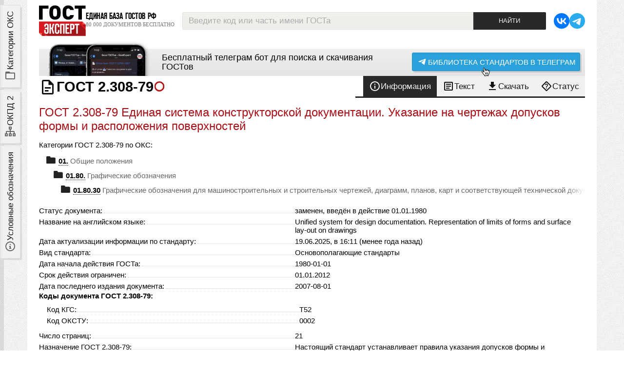

--- FILE ---
content_type: text/html; charset=utf-8
request_url: https://gostexpert.ru/gost/gost-2.308-79
body_size: 11903
content:
<!DOCTYPE html>
<html lang='ru' xmlns="http://www.w3.org/1999/xhtml">
<head>
    <title>ГОСТ 2.308-79 Единая система конструкторской документации. Указание на чертежах допусков формы и расположения поверхностей</title>
    <meta name="keywords" content="ГОСТ 2.308-79,допуски,конструкторская документация,чертежи,ГОСТ,2.308-79"/>
    <meta name="description" content="ГОСТ 2.308-79 Единая система конструкторской документации. Указание на чертежах допусков формы и расположения поверхностей. Доступна 1 версия для скачивания и online текст документа, 21 страницу. Стандарт заменен с 01.01.1980. Информация актуализирована 19.06.2025."/>
    <meta http-equiv="Content-Type" content="text/html; charset=UTF-8" />
    <meta name="viewport" content="width=device-width, initial-scale=1, maximum-scale=1" />
    <meta name="referrer" content="origin" />
    <link rel="icon" type="image/svg+xml" href="/favicon.svg?v0.6" />
    <link rel="icon" type="image/x-icon" href="/favicon.ico" />
    <link href="/data/css/tags.css?v62856" type="text/css" rel="stylesheet" media="screen" />
    <link href="/data/css/vars.css?v98603" type="text/css" rel="stylesheet" media="screen" />
    <link href="/data/css/main.css?v41038" type="text/css" rel="stylesheet" media="screen" />

    <link rel="Stylesheet" type="text/css" media="screen" href="/data/css/adaptive.css?30752" />

    <link href="/data/css/admin.css?v3.79" type="text/css" rel="stylesheet" media="screen" />
    <link href="/data/css/gost/gost.css?v3.79" type="text/css" rel="stylesheet" media="screen" />
    <link href="/data/css/user.css" type="text/css" rel="stylesheet" media="screen" />

    <script type="text/javascript" src="/data/js/jquery-1.8.3.min.js"></script>
    <script type="text/javascript" src="/data/js/jquery.cookie.js"></script>
    <script type="text/javascript" src="/data/js/core.js?v.4.01"></script>
    <script type="text/javascript" src="/data/js/search.js?v3.79"></script>
    <script type="text/javascript">
        var PATH = "/";
        var PATH_CONTENT = "/data/";
        var HTTP_PATH = "gost/gost-2.308-79";
        var HTTP_ORIGINAL = "gost/gost-2.308-79";
        var PATH_STYLES = "/data/css/";
        var PATH_IMAGES = "/data/img/";
        var PATH_JS = "/data/js/";
    </script>
</head>
<body>


<div class="wrapper">
    <div class="page">
        
        <header>
    <div class="logoLine">
        <div class="logo">
            <div class="in">
                <a href="/">
                    <img src="/data/img/gostexpert-logo.svg?v0.42" alt="GostExpert.ru — бесплатная база нормативных документов" />
                </a>
                <div class="slogan">
                    <strong>Единая база ГОСТов РФ</strong>
                    <em>80 000 документов бесплатно</em>
                </div>
            </div>
        </div>
        <div class="searchBox">
            <form name="search" action="/search">
    <div class="searchDst">
        <input id="search_text" type="text" autocomplete="off" class="text muted" name="text" value="Введите код или часть имени ГОСТа" />
        <div id="search_hint" class="hint striped">
            <div class="row">
                <div class="span6 loader_col"></div>
                <div class="span6 close_col">
                    <div class="close">закрыть</div>
                </div>
            </div>
        </div>
        <input type="submit" class="submit" value="Найти" />
    </div>
    <div class="log" id="log"></div>

    <input type="hidden" value="1" name="gost" />
</form>
        </div>
        <div class="links">
            <ul class="social medium">
                <li>
                    <a rel="nofollow" href="https://vk.com/gostexpert" title="наша группа VK">
                        <svg class="i"><use xmlns:xlink="http://www.w3.org/1999/xlink" xlink:href="/data/img/ui.svg?v0.134#i-vk"></use></svg>
                    </a>
                </li>
                <li>
                    <a rel="nofollow" href="https://t.me/gostexpertbot" title="бот с поиском ГОСТов в Телеграм">
                        <svg class="i"><use xmlns:xlink="http://www.w3.org/1999/xlink" xlink:href="/data/img/ui.svg?v0.134#i-telegram"></use></svg>
                    </a>
                </li>
            </ul>
        </div>
    </div>
</header>
        <div class="content">
            <aside id="leftSidebar">
                <div class="toggles">
                    <label class="tab oks" for="oksTab">
                        <svg class="i"><use xmlns:xlink="http://www.w3.org/1999/xlink" xlink:href="/data/img/ui.svg?v0.22#i-folder-outline"></use></svg>
                        <span>Категории ОКС</span>
                    </label>
                    <label class="tab okpd2" for="okpd2Tab">
                        <svg class="i"><use xmlns:xlink="http://www.w3.org/1999/xlink" xlink:href="/data/img/ui.svg?v0.23#i-sitemap-outline"></use></svg>
                        <span>ОКПД 2</span>
                    </label>
                    <label class="tab legend" for="legendTab">
                        <svg class="i"><use xmlns:xlink="http://www.w3.org/1999/xlink" xlink:href="/data/img/ui.svg?v0.24#i-info-slab-circle-outline"></use></svg>
                        <span>Условные обозначения</span>
                    </label>
                </div>
                <script type="module">
                    document.addEventListener('DOMContentLoaded', () => {

                        const sidebar = document.getElementById('leftSidebar');

                        const asideTabs = {
                            oks: document.querySelector('aside .toggles .tab.oks'),
                            okpd2: document.querySelector('aside .toggles .tab.okpd2'),
                            legend: document.querySelector('aside .toggles .tab.legend')
                        };

                        for (let key in asideTabs) {
                            asideTabs[key].addEventListener('click', e => {
                                setActiveSidebarTab(e.currentTarget)
                            });
                        }

                        document.addEventListener('click', (e) => {
                            const target = e.target;
                            e.stopPropagation();
                            if(!sidebar.contains(target)) {
                                resetTabs();
                                toggleSidebar(false);
                            }
                        });

                        // bind expand / collapse event by toggle button
                        const toggle = sidebar.querySelector('.toggle > .btn');
                        toggle.addEventListener('click', e => {
                            let isExpanded = false;
                            sidebar.classList.contains('expanded') && (isExpanded = true);
                            let icon = toggle.querySelector('svg>use');
                            resetTabs();
                            toggleSidebar();
                            if(isExpanded === true) {
                                // closing
                                icon.setAttributeNS('http://www.w3.org/1999/xlink', 'xlink:href', '/data/img/ui.svg?v0.231#i-arrow-left');
                            } else {
                                // opening
                                icon.setAttributeNS('http://www.w3.org/1999/xlink', 'xlink:href', '/data/img/ui.svg?v0.231#i-arrow-right');
                                // set active first tab
                                asideTabs.oks.classList.toggle('active', true);
                                // check content layer
                                document.getElementById('oksTab').checked = true;
                            }
                        })

                        function setActiveSidebarTab(el) {
                            // is sidebar opened?
                            if(!sidebar.classList.contains('expanded')) {
                                toggleSidebar();
                            }
                            if(el.classList.contains('active')) {
                                // close sidebar
                                resetTabs();
                                toggleSidebar();
                            } else {
                                resetTabs();
                                // set active tab
                                el.classList.toggle('active', true);
                            }
                        }

                        function resetTabs() {
                            // reset all active tabs
                            for (let key in asideTabs) {
                                asideTabs[key].classList.toggle('active', false);
                            }
                        }

                        function toggleSidebar(forceMode) {
                            if(forceMode !== undefined) {
                                sidebar.classList.toggle('expanded', forceMode);
                            } else {
                                sidebar.classList.toggle('expanded');
                            }
                        }
                    });
                </script>
                <div class="stack">
                    <div class="scrollable">
                        <input type="radio" name="tab" id="oksTab" />
                        <section class="layer"><ul class="oksCats">
    <li id="oks_3" class="agregator plus">
    	<strong  class="but">IT, электроника и бытовая техника</strong>
        
    	<ol class="childs" id="parent_3">
    </ol>
    </li>
<li id="oks_6" class="agregator plus">
    	<strong  class="but">Добыча и переработка</strong>
        
    	<ol class="childs" id="parent_6">
    </ol>
    </li>
<li id="oks_5" class="agregator plus">
    	<strong  class="but">Производство и строительство</strong>
        
    	<ol class="childs" id="parent_5">
    </ol>
    </li>
<li id="oks_7" class="agregator plus">
    	<strong  class="but">Промышленность</strong>
        
    	<ol class="childs" id="parent_7">
    </ol>
    </li>
<li id="oks_4" class="agregator plus">
    	<strong  class="but">Техника и оборудование</strong>
        
    	<ol class="childs" id="parent_4">
    </ol>
    </li>
<li id="oks_1" class="p_01  plus">
    	<a href="/oks/01" class="but">Общие положения </a>
        <div class="num" title="номер категории ОКС">01.</div>
    	<ol class="childs" id="parent_1">
    </ol>
    </li>
<li id="oks_19" class="p_03  plus">
    	<a href="/oks/03" class="but">Услуги, управление и социология </a>
        <div class="num" title="номер категории ОКС">03.</div>
    	<ol class="childs" id="parent_19">
    </ol>
    </li>
<li id="oks_2" class="p_07  plus">
    	<a href="/oks/07" class="but">Математика, естественные науки</a>
        <div class="num" title="номер категории ОКС">07.</div>
    	<ol class="childs" id="parent_2">
    </ol>
    </li>
<li id="oks_8" class="p_11  plus">
    	<a href="/oks/11" class="but">Здравоохранение</a>
        <div class="num" title="номер категории ОКС">11.</div>
    	<ol class="childs" id="parent_8">
    </ol>
    </li>
<li id="oks_313" class="p_13  plus">
    	<a href="/oks/13" class="but">Охрана окружающей среды</a>
        <div class="num" title="номер категории ОКС">13.</div>
    	<ol class="childs" id="parent_313">
    </ol>
    </li>
<li id="oks_309" class="p_17  plus">
    	<a href="/oks/17" class="but">Метрология и измерения. Физические явления. </a>
        <div class="num" title="номер категории ОКС">17.</div>
    	<ol class="childs" id="parent_309">
    </ol>
    </li>
<li id="oks_315" class="p_19  plus">
    	<a href="/oks/19" class="but">Испытания. </a>
        <div class="num" title="номер категории ОКС">19.</div>
    	<ol class="childs" id="parent_315">
    </ol>
    </li>
<li id="oks_319" class="p_37  plus">
    	<a href="/oks/37" class="but">Технология получения изображений. </a>
        <div class="num" title="номер категории ОКС">37.</div>
    	<ol class="childs" id="parent_319">
    </ol>
    </li>
<li id="oks_323" class="p_39  last plus">
    	<a href="/oks/39" class="but">Точная механика. Ювелирное дело. </a>
        <div class="num" title="номер категории ОКС">39.</div>
    	<ol class="childs" id="parent_323">
    </ol>
    </li>
</ul>
<a class="allCats sysLink" href="/oks/all"><span></span>Категории ОКС в развёрнутом виде</a>
<script type="text/javascript" src="/data/js/oksMenu.js"></script></section>
                        <input type="radio" name="tab" id="okpd2Tab" />
                        <section class="layer"><section class="okpdLink">
    <div class="topic">
        <h3>Классификатор ОКПД 2</h3>
        <em>поиск кода ОКПД 2 онлайн, все категории классификатора</em>
    </div>

    <ul>
        <li>
            <a href="/okpd">Категории классификатора ОКПД 2</a>
        </li>
        <li>
            <a href="/okpd/search">Онлайн поиск кода ОКПД 2</a>
        </li>
    </ul>

</section></section>
                        <input type="radio" name="tab" id="legendTab" />
                        <section class="layer"><section class="helpBox">
    <div class="topic">
        <h3>Условные обозначения</h3>
        <em>Иконки файлов и свойства документа</em>
    </div>
    <dl>
        <dt><svg class="i"><use xmlns:xlink="http://www.w3.org/1999/xlink" xlink:href="/data/img/ui.svg#i-gost"></use></svg></dt>
        <dd>- иконка ГОСТа;</dd>
    </dl>
        <h4>Типы файлов</h4>
    <dl>
        <dt><span class="docType img"></span></dt>
        <dd>- документ представлен набором отсканированных изображений;</dd>
        <dt><span class="docType pdfImg"></span></dt>
        <dd>- документ можно скачать одним PDF файлом, файл состоит из не распознанных отcканированных страниц;</dd>
        <dt><span class="docType pdf"></span></dt>
        <dd>- документ можно скачать одним PDF файлом с распознанным текстом;</dd>
        <dt><span class="docType pdfPlus"></span></dt>
        <dd>- документ можно скачать одним PDF файлом, внутри файла работают ссылки на другие ГОСТ'ы, текст распознан</dd>
    </dl>
        <h4>Статусы ГОСТов</h4>
    <dl>
        <dt><span class="iconStatus current"></span></dt>
        <dd>- документ действует в настоящий момент (статус ГОСТа - <em>Действующий</em>);</dd>
        <dt><span class="iconStatus canceled"></span></dt>
        <dd>- документ отменён (статус ГОСТа - <em>Отменён</em>);</dd>
        <dt><span class="iconStatus replaced"></span></dt>
        <dd>- документ заменён (статус ГОСТа - <em>Заменён</em>);</dd>
        <dt><span class="iconStatus noInRf"></span></dt>
        <dd>- ГОСТ не действует на территории РФ;</dd>
    </dl>
</section>
</section>
                    </div>
                    <div class="toggle">
                        <div class="btn ghost">
                            <svg class="i"><use xmlns:xlink="http://www.w3.org/1999/xlink" xlink:href="/data/img/ui.svg?v0.231#i-arrow-left"></use></svg>
                            <span>Закрыть</span>
                        </div>
                    </div>
                </div>
            </aside>
            <main>
                <div class="tgbot thin">
    <div class="botScreen">
        <a href="https://t.me/gostexpertbot" target="_blank">
            <img src="/data/img/bot/phones-cropped.png" alt="скачивайте ГОСТы в телеграм" />
        </a>
    </div>
    <div class="passage"><a href="https://t.me/gostexpertbot" target="_blank">Бесплатный телеграм бот для поиска и скачивания ГОСТов</a></div>
    <div class="right">
        <a href="https://t.me/gostexpertbot" target="_blank" class="btn m telegram">
            <svg class="i"><use xmlns:xlink="http://www.w3.org/1999/xlink" xlink:href="/data/img/ui.svg?v330#i-telegram-airplane"></use></svg>
            <span>Библиотека стандартов в телеграм</span>
            <div class="coursor"></div>
        </a>
    </div>
</div>

<script type="text/javascript" src="/data/js/tabs.js?v.4.01"></script>
<section class="gost">
    <div class="first">
        <h1>
            <svg class="i l"><use xmlns:xlink="http://www.w3.org/1999/xlink" xlink:href="/data/img/ui.svg#i-gost"></use></svg>
            <span class="gostCode">ГОСТ 2.308-79</span>
            <span class="iconStatus replaced"></span>
        </h1>
        <nav class="menu">
            <ul>
                <li>
                    <a class="info active" id="info" name="tab_info" href="/gost/gost-2.308-79#info">
                        <svg class="i"><use xmlns:xlink="http://www.w3.org/1999/xlink" xlink:href="/data/img/ui.svg?v.54.3#i-info-outline"></use></svg>
                        <span>Информация</span>
                    </a>
                </li>
                <li>
                    <a class="text" id="text" name="tab_text" href="/gost/gost-2.308-79#text">
                        <svg class="i"><use xmlns:xlink="http://www.w3.org/1999/xlink" xlink:href="/data/img/ui.svg?v.54.2#i-text"></use></svg>
                        <span>Текст <span class="hideOnMobile">ГОСТа</span></span>
                    </a>
                </li>
                <li>
                    <a name="tab_download" href="/gost/gost-2.308-79/download">
                        <svg class="i"><use xmlns:xlink="http://www.w3.org/1999/xlink" xlink:href="/data/img/ui.svg?v.54.1#i-download"></use></svg>
                        <span>Скачать <span class="hideOnMobile">ГОСТ</span></span>
                    </a>
                </li>
                <li>
                    <a href="/gost/gost-2.308-79/status">
                        <svg class="i"><use xmlns:xlink="http://www.w3.org/1999/xlink" xlink:href="/data/img/ui.svg?v.54.4#i-help-rhombus-outline"></use></svg>
                        <span>Статус <span class="hideOnMobile">2026</span></span>
                    </a>
                </li>
            </ul>
        </nav>
    </div>


    <div class="layers dst">

        <section class="tab info download active">
            <h2>ГОСТ 2.308-79 Единая система конструкторской документации. Указание на чертежах допусков формы и расположения поверхностей</h2>
            

            Категории ГОСТ 2.308-79 по ОКС:

            <ul class="oks">
                <li><a href="/oks/01" class="code"><strong>01.</strong> Общие положения </a></li>
                <li class="ml15px">
                    <a href="/oks/01/80"><strong class="code">01.80.</strong> Графические обозначения</a>
                </li>
                <li class="ml30px">
                    <a href="/oks/01/80/30"><strong class="code">01.80.30</strong> Графические обозначения для машиностроительных и строительных чертежей, диаграмм, планов, карт и соответствующей технической документации на продукцию *стандарты, включенные в эту подгруппу, следует также включать в другие группы и/или подгруппы в соответ</a>
                </li>
            </ul>

            <div class="params">
                <dl class="param">
                    <dt><em>Статус документа:</em><span class="dotted"></span></dt>
                    <dd><span class="">заменен</span>, введён в действие 01.01.1980</dd>
                </dl>
                <dl class="param">
                    <dt><em>Название на английском языке:</em><span class="dotted"></span></dt>
                    <dd>Unified system for design documentation. Representation of limits of forms and surface lay-out on drawings</dd>
                </dl>
                <dl class="param">
                    <dt><em>Дата актуализации информации по стандарту:</em><span class="dotted"></span></dt>
                    <dd>19.06.2025, в 16:11 (менее года назад)</dd>
                </dl>
                <dl class="param">
                    <dt><em>Вид стандарта:</em><span class="dotted"></span></dt>
                    <dd>Основополагающие стандарты</dd>
                </dl>
                <dl class="param">
                    <dt><em>Дата начала действия ГОСТа:</em><span class="dotted"></span></dt>
                    <dd>1980-01-01</dd>
                </dl>
                <dl class="param">
                    <dt><em>Срок действия ограничен:</em><span class="dotted"></span></dt>
                    <dd>01.01.2012</dd>
                </dl>
                    <dl class="param">
                    <dt><em>Дата последнего издания документа:</em><span class="dotted"></span></dt>
                    <dd>2007-08-01</dd>
                </dl>
                <div class="codes">
                    <strong>Коды документа ГОСТ 2.308-79:</strong>
                    <div class="gostCodes">
                        
                        <dl class="param">
                            <dt><em>Код <span title="Классификатор государственных стандартов">КГС</span>:</em><span class="dotted"></span></dt>
                            <dd>Т52</dd>
                        </dl>
                        <dl class="param">
                            <dt><em>Код <span title="Общесоюзный классификатор. Стандарты и технические условия">ОКСТУ</span>:</em><span class="dotted"></span></dt>
                            <dd>0002</dd>
                        </dl>
                    </div>
                </div>
                <dl class="param">
                    <dt><em>Число страниц:</em><span class="dotted"></span></dt>
                    <dd>21</dd>
                </dl>
                <dl class="param">
                    <dt><em>Назначение ГОСТ 2.308-79:</em><span class="dotted"></span></dt>
                    <dd>Настоящий стандарт устанавливает правила указания допусков формы и расположения поверхностей на чертежах изделий всех отраслей промышленности</dd>
                </dl>
                <dl class="param">
                    <dt><em>ГРНТИ индекс(ы):</em><span class="dotted"></span></dt>
                    <dd>811407</dd>
                </dl>
                    
                    
                    <dl class="param">
                    <dt><em>Этот ГОСТ входит в сборник:</em><span class="dotted"></span></dt>
                    <dd>Единая система конструкторской документации</dd>
                </dl>
                <dl class="param">
                    <dt><em>Ключевые слова документа:</em><span class="dotted"></span></dt>
                    <dd><em>допуски</em>, <em>конструкторская документация</em>, <em>чертежи</em></dd>
                </dl>
            </div>

            <table class="table table-condensed params">
                
            </table>

            <div class="links">
                <strong>Нормативные ссылки, связанные с ГОСТ 2.308-79:</strong>
                <div class="textLinks">
                    
                        
                    <dl class="row param">
                        <dt><em>Стандарт ссылается на ГОСТы:</em><span class="dotted"></span></dt>
                        <dd><a class="gostItem" title="ГОСТ 24642-81 Основные нормы взаимозаменяемости. Допуски формы и расположения поверхностей. Основные термины и определения" href="/gost/gost-24642-81"><span class="docIcon"></span>ГОСТ 24642-81</a>, <a class="gostItem" title="ГОСТ 24643-81 Основные нормы взаимозаменяемости. Допуски формы и расположения поверхностей. Числовые значения" href="/gost/gost-24643-81"><span class="docIcon"></span>ГОСТ 24643-81</a>, <a class="gostItem" title="ГОСТ 30893.2-2002 Основные нормы взаимозаменяемости. Общие допуски. Допуски формы и расположения поверхностей, не указанные индивидуально" href="/gost/gost-30893.2-2002"><span class="docIcon"></span>ГОСТ 30893.2-2002</a></dd>
                    </dl>
                    <dl class="row param">
                        <dt><em>На стандарт ссылаются:</em><span class="dotted"></span></dt>
                        <dd><a class="gostItem" title="ГОСТ Р 53617-2009 Щетки электрических машин. Конструкция. Типы и размеры" href="/gost/gost-53617-2009"><span class="docIcon"></span>ГОСТ Р 53617-2009</a>, <a class="gostItem" title="ГОСТ Р 53464-2009 Отливки из металлов и сплавов. Допуски размеров, массы и припуски на механическую обработку" href="/gost/gost-53464-2009"><span class="docIcon"></span>ГОСТ Р 53464-2009</a>, <a class="gostItem" title="ГОСТ Р 53442-2009 Основные нормы взаимозаменяемости. Характеристики изделий геометрические. Допуски формы, ориентации, месторасположения и биения" href="/gost/gost-53442-2009"><span class="docIcon"></span>ГОСТ Р 53442-2009</a>, <a class="gostItem" title="ГОСТ Р 53089-2008 Основные нормы взаимозаменяемости. Характеристики изделий геометрические. Установление позиционных допусков" href="/gost/gost-53089-2008"><span class="docIcon"></span>ГОСТ Р 53089-2008</a>, <a class="gostItem" title="ГОСТ Р 21.1101-2009 Система проектной документации для строительства. Основные требования к проектной и рабочей документации" href="/gost/gost-21.1101-2009"><span class="docIcon"></span>ГОСТ Р 21.1101-2009</a>, <a class="gostItem" title="ГОСТ Р 50056-92 Основные нормы взаимозаменяемости. Зависимые допуски формы, расположения и координирующих размеров. Основные положения по применению" href="/gost/gost-50056-92"><span class="docIcon"></span>ГОСТ Р 50056-92</a>, <a class="gostItem" title="ГОСТ Р 51872-2002 Документация исполнительная геодезическая. Правила выполнения" href="/gost/gost-51872-2002"><span class="docIcon"></span>ГОСТ Р 51872-2002</a>, <a class="gostItem" title="ГОСТ 30893.2-2002 Основные нормы взаимозаменяемости. Общие допуски. Допуски формы и расположения поверхностей, не указанные индивидуально" href="/gost/gost-30893.2-2002"><span class="docIcon"></span>ГОСТ 30893.2-2002</a>, <a class="gostItem" title="ГОСТ 22780-93 Оси для вагонов железных дорог колеи 1520 (1524) мм. Типы, параметры и размеры" href="/gost/gost-22780-93"><span class="docIcon"></span>ГОСТ 22780-93</a>, <a class="gostItem" title="ГОСТ 6449.4-82 Изделия из древесины и древесных материалов. Допуски расположения осей отверстий для крепежных деталей" href="/gost/gost-6449.4-82"><span class="docIcon"></span>ГОСТ 6449.4-82</a>, <a class="gostItem" title="ГОСТ 6449.3-82 Изделия из древесины и древесных материалов. Допуски формы и расположения поверхностей" href="/gost/gost-6449.3-82"><span class="docIcon"></span>ГОСТ 6449.3-82</a>, <a class="gostItem" title="ГОСТ 30987-2003 Основные нормы взаимозаменяемости. Назначение размеров и допусков для нежестких деталей" href="/gost/gost-30987-2003"><span class="docIcon"></span>ГОСТ 30987-2003</a>, <a class="gostItem" title="ГОСТ 7505-89 Поковки стальные штампованные. Допуски, припуски и кузнечные напуски" href="/gost/gost-7505-89"><span class="docIcon"></span>ГОСТ 7505-89</a>, <a class="gostItem" title="ГОСТ 26645-85 Отливки из металлов и сплавов. Допуски размеров, массы и припуски на механическую обработку" href="/gost/gost-26645-85"><span class="docIcon"></span>ГОСТ 26645-85</a>, <a class="gostItem" title="ГОСТ 26063-84 Роботы промышленные. Устройства захватные. Типы, номенклатура основных параметров, присоединительные размеры" href="/gost/gost-26063-84"><span class="docIcon"></span>ГОСТ 26063-84</a>, <a class="gostItem" title="ГОСТ 8693-80 Трубы металлические. Метод испытания на бортование" href="/gost/gost-8693-80"><span class="docIcon"></span>ГОСТ 8693-80</a>, <a class="gostItem" title="ГОСТ 30481-97 Гидроприводы объемные. Гидрораспределители дросселирующие с серворегулированием четырех- и пятилинейные. Присоединительные размеры стыковых плоскостей монтажных плит" href="/gost/gost-30481-97"><span class="docIcon"></span>ГОСТ 30481-97</a>, <a class="gostItem" title="ГОСТ 31254-2004 Основные нормы взаимозаменяемости. Геометрические элементы. Общие термины и определения" href="/gost/gost-31254-2004"><span class="docIcon"></span>ГОСТ 31254-2004</a>, <a class="gostItem" title="ГОСТ 28187-89 Основные нормы взаимозаменяемости. Отклонения формы и расположения поверхностей. Общие требования к методам измерений" href="/gost/gost-28187-89"><span class="docIcon"></span>ГОСТ 28187-89</a>, <a class="gostItem" title="ГОСТ 24643-81 Основные нормы взаимозаменяемости. Допуски формы и расположения поверхностей. Числовые значения" href="/gost/gost-24643-81"><span class="docIcon"></span>ГОСТ 24643-81</a>, <a class="gostItem" title="ГОСТ 21.113-88 Система проектной документации для строительства. Обозначения характеристик точности" href="/gost/gost-21.113-88"><span class="docIcon"></span>ГОСТ 21.113-88</a>, <a class="gostItem" title="ГОСТ 21.101-97 Система проектной документации для строительства. Основные требования к проектной и рабочей документации" href="/gost/gost-21.101-97"><span class="docIcon"></span>ГОСТ 21.101-97</a>, <a class="gostItem" title="ГОСТ 2.320-82 Единая система конструкторской документации. Правила нанесения размеров, допусков и посадок конусов" href="/gost/gost-2.320-82"><span class="docIcon"></span>ГОСТ 2.320-82</a>, <a class="gostItem" title="ГОСТ 2.307-68 Единая система конструкторской документации. Нанесение размеров и предельных отклонений" href="/gost/gost-2.307-68"><span class="docIcon"></span>ГОСТ 2.307-68</a></dd>
                    </dl>
                </div>
            </div>
                

            <a name="download"></a>

            <section class="downloads">
            <h2>Скачать ГОСТ 2.308-79 вы можете в следующих версиях:</h2>
            
            <div class="table">
                <div class="header version">
                    <div class="type">Тип файла:</div>
                    <div class="dateAdd">Дата добавления:</div>
                    <div class="count">Загрузок:</div>
                    <div class="size">Размер:</div>
                    <div class="link">Ссылка на скачивание:</div>
                </div>
                <div class="version item">
                    <div class="type">
                        <a name="doc3641"></a>
                        <div class="legend">Тип файла:</div>
                        <div class="fileName">
                            <div class="icon">
                                
                                
                                <span class="docType pdfImg"></span>
                                
                            </div>
                            <span>
                                
                                PDF с изображениями
                                
                            </span>
                        </div>
                    </div>
                    <div class="dateAdd">
                        <div class="legend">Добавлен:</div>
                        12/12/2011 01:57
                    </div>
                    <div class="count">
                        <div class="legend">Скачиваний:</div>
                        <strong title="число скачиваний ГОСТ 2.308-79">3093</strong>
                    </div>
                    <div class="size">
                        <div class="legend">Размер файла:</div>
                        
                        <span class="filesize">0.67 Мб</span>
                    </div>
                    <div class="link">
                        <div class="legend">Ссылка для скачивания:</div>
                        <div class="row">
                            
                            <a class="btn lgreen" href="/gost/gost-2.308-79/download#doc3641" title="скачать файл ГОСТ 2.308-79 бесплатно">
                                <svg class="i l"><use xmlns:xlink="http://www.w3.org/1999/xlink" xlink:href="/data/img/ui.svg?v5.1#i-file-pdf"></use></svg>
                                <span>Скачать ГОСТ 2.308-79</span>
                            </a>
                            
                        </div>
                    </div>
                </div>
            </div>

        </section>

        <a name="mods"></a>
        <h2>Поправки и изменения к ГОСТ 2.308-79:</h2>
        <ul class="mods striped">
            <li class="row header">
                <div class="span5 name">Наименование, вид:</div>
                <div class="span4 date">
                    <div class="row">
                        <div class="span12">Дата</div>
                    </div>
                    <div class="row">
                        <div class="span6 date">регистрации:</div>
                        <div class="span6 date">начала действия:</div>
                    </div>
                </div>
                <div class="span3 link">Ссылка:</div>
            </li>
            <li class="row">
                <div class="span5 name">
                    <strong>Изменение №1 к ГОСТ 2.308-79</strong>
                    <p>Тип изменения: <em>Текстовое изменение</em><br />
                        Номер изменения: <em>1</em><br />
                        Регистрационный номер: <em>2951</em><br />
                        
                        
                        
                    </p>
                </div>
                <div class="span2 date">1984-08-22</div>
                <div class="span2 date">1985-01-01</div>
                <div class="span3 link">
                    
                </div>
            </li>
        </ul>
        </section>

        <section class="tab text">
            
            

            <nav class="pagination">
                <ol>
                    <li><a href="#p1">1</a></li>
<li><a href="#p2">2</a></li>
<li><a href="#p3">3</a></li>
<li><a href="#p4">4</a></li>
<li><a href="#p5">5</a></li>
<li><a href="#p6">6</a></li>
<li><a href="#p7">7</a></li>
<li><a href="#p8">8</a></li>
<li><a href="#p9">9</a></li>
<li><a href="#p10">10</a></li>
<li><a href="#p11">11</a></li>
<li><a href="#p12">12</a></li>
<li><a href="#p13">13</a></li>
<li><a href="#p14">14</a></li>
<li><a href="#p15">15</a></li>
<li><a href="#p16">16</a></li>
<li><a href="#p17">17</a></li>
<li><a href="#p18">18</a></li>
<li><a href="#p19">19</a></li>
<li><a href="#p20">20</a></li>
<li><a href="#p21">21</a></li>
                </ol>
            </nav>
            <div class="pageNav hide">
                <a href="#text"><svg class="i l"><use xmlns:xlink="http://www.w3.org/1999/xlink" xlink:href="/data/img/ui.svg#i-arrow-u-up-left"></use></svg> Вернуться к началу</a>
            </div>

            <ul class="pagesOfGost">
                <li class="page" id="p1">
                    <img src="/data/files/2.308-79/9dcf831457f4803b75c941894bc467c4/1.png" alt="ГОСТ 2.308-79, страница 1" />
                    <em>страница 1</em>
                </li><li class="page" id="p2">
                    <img src="/data/files/2.308-79/9dcf831457f4803b75c941894bc467c4/2.png" alt="ГОСТ 2.308-79, страница 2" />
                    <em>страница 2</em>
                </li><li class="page" id="p3">
                    <img src="/data/files/2.308-79/9dcf831457f4803b75c941894bc467c4/3.png" alt="ГОСТ 2.308-79, страница 3" />
                    <em>страница 3</em>
                </li><li class="page" id="p4">
                    <img src="/data/files/2.308-79/9dcf831457f4803b75c941894bc467c4/4.png" alt="ГОСТ 2.308-79, страница 4" />
                    <em>страница 4</em>
                </li><li class="page" id="p5">
                    <img src="/data/files/2.308-79/9dcf831457f4803b75c941894bc467c4/5.png" alt="ГОСТ 2.308-79, страница 5" />
                    <em>страница 5</em>
                </li><li class="page" id="p6">
                    <img src="/data/files/2.308-79/9dcf831457f4803b75c941894bc467c4/6.png" alt="ГОСТ 2.308-79, страница 6" />
                    <em>страница 6</em>
                </li><li class="page" id="p7">
                    <img src="/data/files/2.308-79/9dcf831457f4803b75c941894bc467c4/7.png" alt="ГОСТ 2.308-79, страница 7" />
                    <em>страница 7</em>
                </li><li class="page" id="p8">
                    <img src="/data/files/2.308-79/9dcf831457f4803b75c941894bc467c4/8.png" alt="ГОСТ 2.308-79, страница 8" />
                    <em>страница 8</em>
                </li><li class="page" id="p9">
                    <img src="/data/files/2.308-79/9dcf831457f4803b75c941894bc467c4/9.png" alt="ГОСТ 2.308-79, страница 9" />
                    <em>страница 9</em>
                </li><li class="page" id="p10">
                    <img src="/data/files/2.308-79/9dcf831457f4803b75c941894bc467c4/10.png" alt="ГОСТ 2.308-79, страница 10" />
                    <em>страница 10</em>
                </li><li class="page" id="p11">
                    <img src="/data/files/2.308-79/9dcf831457f4803b75c941894bc467c4/11.png" alt="ГОСТ 2.308-79, страница 11" />
                    <em>страница 11</em>
                </li><li class="page" id="p12">
                    <img src="/data/files/2.308-79/9dcf831457f4803b75c941894bc467c4/12.png" alt="ГОСТ 2.308-79, страница 12" />
                    <em>страница 12</em>
                </li><li class="page" id="p13">
                    <img src="/data/files/2.308-79/9dcf831457f4803b75c941894bc467c4/13.png" alt="ГОСТ 2.308-79, страница 13" />
                    <em>страница 13</em>
                </li><li class="page" id="p14">
                    <img src="/data/files/2.308-79/9dcf831457f4803b75c941894bc467c4/14.png" alt="ГОСТ 2.308-79, страница 14" />
                    <em>страница 14</em>
                </li><li class="page" id="p15">
                    <img src="/data/files/2.308-79/9dcf831457f4803b75c941894bc467c4/15.png" alt="ГОСТ 2.308-79, страница 15" />
                    <em>страница 15</em>
                </li><li class="page" id="p16">
                    <img src="/data/files/2.308-79/9dcf831457f4803b75c941894bc467c4/16.png" alt="ГОСТ 2.308-79, страница 16" />
                    <em>страница 16</em>
                </li><li class="page" id="p17">
                    <img src="/data/files/2.308-79/9dcf831457f4803b75c941894bc467c4/17.png" alt="ГОСТ 2.308-79, страница 17" />
                    <em>страница 17</em>
                </li><li class="page" id="p18">
                    <img src="/data/files/2.308-79/9dcf831457f4803b75c941894bc467c4/18.png" alt="ГОСТ 2.308-79, страница 18" />
                    <em>страница 18</em>
                </li><li class="page" id="p19">
                    <img src="/data/files/2.308-79/9dcf831457f4803b75c941894bc467c4/19.png" alt="ГОСТ 2.308-79, страница 19" />
                    <em>страница 19</em>
                </li><li class="page" id="p20">
                    <img src="/data/files/2.308-79/9dcf831457f4803b75c941894bc467c4/20.png" alt="ГОСТ 2.308-79, страница 20" />
                    <em>страница 20</em>
                </li><li class="page" id="p21">
                    <img src="/data/files/2.308-79/9dcf831457f4803b75c941894bc467c4/21.png" alt="ГОСТ 2.308-79, страница 21" />
                    <em>страница 21</em>
                </li>
            </ul>
        </section>

    </div>

</section>

            </main>
        </div>
        <footer>
	<div class="fgrid">

        <div class="about fbox">
            <strong class="ftopic adver">О портале</strong>
            <ul>
                <li><a href="/contacts">Контакты</a></li>
                <li><a href="/gost-expert-celi">Цели проекта</a></li>
                <li><a href="/monetizaciya">Монетизация</a></li>
            </ul>
        </div>
        <div class="nav fbox">
            <strong class="ftopic nav">Навигация</strong>
            <ul>
                <li><a href="/oks/all">Категории ОКС</a></li>
                <li><a href="/okpd/">Категории ОКПД 2</a></li>
                <li><a href="/news/">Архив новостей</a></li>
                <!--<li><a href="/reglament/">Технические регламенты</a></li>-->
            </ul>
        </div>
        <div class="gost fbox">
            <strong class="ftopic doc">Скачать ГОСТ</strong>
            <ul>
                <li><a href="/#rating">Популярные ГОСТы</a></li>
                <li><a href="/search">Поиск документов</a></li>
            </ul>
        </div>
        <div class="contacts fbox">
            <strong class="ftopic contact">Контакты</strong>
            <ul>
                <li><a href="/contacts">Контактные данные</a></li>
                <li class="last"><a href="/about/button">Наша «кнопка»</a></li>
                <li class="last"><a href="/about/feedback">Обратная связь</a></li>
            </ul>
        </div>

        <div class="copyright">
            <p><strong>GostExpert.ru</strong> - Единая база ГОСТов РФ, более <span class="nowrap">80 000</span> документов для бесплатного скачивания.<br />Поиск по классификаторам <span title="Общероссийский классификатор продукции по видам экономической деятельности">ОКПД 2</span> и <span title="Общероссийский классификатор стандартов">ОКС</span>. Сертификация продукции ЕАЭС.</p>
            <p>2009 - 2026 &copy;</p>
        </div>

        <div class="links">
            <div class="header">Мы в социальных сетях:</div>
            <ul class="social medium">
                <li>
                    <a rel="nofollow" href="https://vk.com/gostexpert" title="наша группа VK">
                        <svg class="i"><use xmlns:xlink="http://www.w3.org/1999/xlink" xlink:href="/data/img/ui.svg?v0.134#i-vk"></use></svg>
                    </a>
                </li>
                <li>
                    <a rel="nofollow" href="https://t.me/gostexpertbot" title="бот с поиском ГОСТов в Телеграм">
                        <svg class="i"><use xmlns:xlink="http://www.w3.org/1999/xlink" xlink:href="/data/img/ui.svg?v0.134#i-telegram"></use></svg>
                    </a>
                </li>
            </ul>
        </div>

        <div class="attention">
            <div class="txt">
                Вся информация распространяется бесплатно.<br />
                Все файлы представлены исключительно в ознакомительных целях, после ознакомления файлы необходимо удалить с жёсткого диска.
                Представленные на сайте документы не являются официальными и могут быть не актуальными на момент скачивания.
            </div>
        </div>

        <div class="counters">
            <div>
<a href="https://yandex.ru/cy?base=0&amp;host=gostexpert.ru"><img src="https://www.yandex.ru/cycounter?gostexpert.ru" width="88" height="31" alt="Яндекс цитирования" /></a>


<!-- Yandex.Metrika counter -->
<script type="text/javascript" >
    (function(m,e,t,r,i,k,a){m[i]=m[i]||function(){(m[i].a=m[i].a||[]).push(arguments)};
        m[i].l=1*new Date();
        for (var j = 0; j < document.scripts.length; j++) {if (document.scripts[j].src === r) { return; } }
        k=e.createElement(t),a=e.getElementsByTagName(t)[0],k.async=1,k.src=r,a.parentNode.insertBefore(k,a)})
    (window, document, "script", "https://mc.yandex.ru/metrika/tag.js", "ym");

    ym(103182990, "init", {
        clickmap:true,
        trackLinks:true,
        accurateTrackBounce:true,
        webvisor:true
    });
</script>
<noscript><div><img src="https://mc.yandex.ru/watch/103182990" style="position:absolute; left:-9999px;" alt="" /></div></noscript>
<!-- /Yandex.Metrika counter -->

</div>
        </div>

    </div>

    <div class="corner gray lb"></div>
    <div class="corner gray rt"></div>

</footer>
    </div>
</div>


<div class="backdrop"></div>

</body>
</html>


--- FILE ---
content_type: text/css
request_url: https://gostexpert.ru/data/css/adaptive.css?30752
body_size: 7776
content:
@media only screen and (max-width: 1280px) {
    .hideOnMobile {
        display: none;
    }
}

@media only screen and (max-width: 990px) {

    .document {
        width: 80%;
    }

    .hideOnMobile {
        display: none;
    }

    .table .item > div {
        padding: var(--m);
    }

    .tgbot .info {
        grid-template-columns: 1fr;
        grid-template-rows: auto auto auto;
        gap: var(--m);
        grid-template-areas: "text" "go" "screens";
    }

    .tgbot .info .screens {
        padding-left: 0;
    }

    .tgbot .info .passage a {
        display: flex;
        align-items: center;
        width: 100%;
        text-align: center;
    }

    .tgbot .info .go, .tgbot .info .passage {
        align-items: center;
        padding: 0;
    }

    .tgbot .info .passage {
        padding: var(--xl) var(--xl) 0 var(--xl);
    }


    body .wrapper {
        padding: 0;
        min-width: unset;
    }

    body .wrapper .page {
        width: 100%;
        min-width: 100%;
        max-width: 100%;
    }

    header, .content {
        padding: 0 var(--m);
    }

    .yt1 {
        margin-bottom: var(--l);
        padding: 0 var(--m);
    }

    .content {
        padding-bottom: var(--m);
    }

    .newsPage .content {
        display: grid;
        grid-template-areas: "main" "right";
        grid-template-columns: 1fr;
    }

    .tags {
        margin-top: var(--m);
    }

    .page header {
        height: auto;
    }

    .page header .logoLine {
        display: grid;
        height: auto;
        margin-top: var(--m);
        gap: var(--m);
        grid-template-areas: "logo menu" "search search";
        grid-template-columns: 1fr 60px;
    }

    .page header .logoLine .logo {
        grid-area: logo;
        width: auto;
        min-width: 100px;
    }

    .page header .logoLine .links {
        display: none;
    }

    .page header .logoLine .links .social {
        display: flex;
        gap: var(--m);
        width: 100%;
    }

    .page header .logoLine .searchBox {
        grid-area: search;
        width: 100%;
    }

    .page .content {
        display: grid;
        grid-template-columns: 1fr;
        grid-template-rows: 1fr;
    }


    .page .newsTopic {
        gap: var(--xl);
    }

    .page .newsTopic .header {
        width: 100%;
    }

    .page .newsTopic .addNews {
        width: auto;
        padding: 0;
        justify-content: start;
    }

    .page .newsTopic #suggestNewsBtn span {
        display: none;
    }

    .page .content .firstPageGrid {
        flex-direction: column;
    }

    .page .content .firstPageGrid .left {
        width: 100%;
    }

    .page .content .firstPageGrid .right {
        width: 100%;
    }

    .page .content main .gostexpert:before, .page .content main .gostexpert:after {
        display: none;
    }

    .content aside {
        left: unset;
        right: 0;
        transform: translateX(100%);
        width: var(--aside-mobile-width);

    }

    .content aside .toggles {
        left: 1px;
        top: calc(52px + var(--m));
        z-index: 10;
    }

    .content aside.expanded .toggles {
        transform: rotate(-90deg) translateY(-100%) translateX(-100%);
    }

    .content aside .toggles .tab {
        padding: 0 var(--m);
        border-radius: var(--btn-border-radius) var(--btn-border-radius) 0 0;
    }

    .content aside .toggles .tab.active {
        border-bottom: 1px solid transparent;
        border-top: 1px solid var(--border-color);
    }

    .content aside > .stack {
        display: block;
        position: relative;
        border-left: 1px solid var(--border-color);
    }

    .content aside .toggles .tab {
        border-radius: var(--btn-border-radius);
    }

    .content aside .toggles .tab:before {

    }

    .content aside > .stack .scrollable {
        height: 100vh;
    }

    .content aside > .stack .toggle {
        position: absolute;
        width: 52px;
        height: 52px;
        left: 0;
        top: 0;
        transform: translateX(-100%);
        background: white;
        padding: 0;
        display: flex;
        align-items: center;
        justify-content: center;
        box-shadow: var(--box-shadow);
        border-radius: 2px 0 0 2px;
        border: 1px solid var(--border-color);
        border-right: none;
        border-top: none;
    }

    .content aside > .stack .toggle:active {
        color: var(--border-color);
    }

    .content aside > .stack .toggle .btn span {
        display: none;
    }

    .gost .first, .reglament .first {
        flex-direction: column;
    }

    .gost .first h1, .reglament .first h1 {
        width: 100%;
    }

    .gost .first nav, .reglament .first nav {
        width: 100%;
    }

    .gost .first nav ul li a {
        padding: 0 var(--m);
    }

    .gost .first nav ul li a:before {
        display: none;
    }

    .listGosts .gosts {
        padding: 0;
    }

    .listGosts .gosts article .descr {
        margin: var(--m) 0;
    }

    .listGosts .gosts .document {
        width: 100%;
        margin: 0;
        display: flex;
        gap: var(--m);
        float: none;
    }

    .listGosts .gosts .document .type {
        float: none;
        width: 32px;
    }

    .gost section.downloads {
        margin: var(--l) 0;
    }

    .gost section.downloads .table {
        display: flex;
        gap: var(--l);
        flex-direction: column;
    }

    .gost section.downloads .table .version {
        display: grid;
        grid-template-columns: 1fr 1fr;
        grid-template-areas: "type date" "cnt size" "link link";
        border: 1px solid var(--gray-500);
        border-radius: var(--btn-border-radius);
        gap: 0;
    }

    .gost section.downloads .table .item > div:not(:first-of-type) {
        border: none
    }

    .gost section.downloads .legend {
        display: block;
    }

    .gost section.downloads .version>div {
        width: auto !important;
        min-width: auto;
        display: flex;
        flex-direction: column;
        gap: var(--s);
        align-items: baseline;
    }

    .gost section.downloads .version .icon { grid-area: icon }
    .gost section.downloads .version .dateAdd { grid-area: date }
    .gost section.downloads .version .type { grid-area: type }
    .gost section.downloads .version .count { grid-area: cnt }
    .gost section.downloads .version .size { grid-area: size }
    .gost section.downloads .version .link { grid-area: link }

    .gost section.downloads .header.version {
        display: none;
    }

    .gost h2 {
        margin: var(--l) 0;
        font-size: 1.4em;
    }

    footer {
        display: block;
    }

    footer .fgrid {
        display: grid;
        grid-template-areas: "about nav" "gost contacts" "copy copy" "lnk lnk" "att att" "cnt cnt";
        grid-template-columns: 1fr 1fr;
        grid-template-rows: auto auto auto auto auto auto;
    }

    footer .fbox .ftopic {
        font-size: 1.1em;
        white-space: nowrap;
    }

    footer .fgrid .fbox {
        padding: 0 var(--xl) var(--xxl) var(--xl);
    }

    footer .copyright, footer .links, footer .attention, footer .counters {
        padding: var(--l);
    }

}

@media only screen and (max-width: 440px) {

    .document {
        width: 96%;
    }

    header, .content {
        padding: 0 var(--s);
    }

    .gost .first nav ul {
        gap: var(--s);
    }

    .gost .first nav ul li a {
        padding: 0 var(--xs);
        gap: var(--xs);
        font-size: 1em;
    }

    .gost .first nav ul li a .i {
        width: 20px;
        height: 20px;
    }

    .tgbot.thin {
        flex-direction: column;
    }

    .tgbot.thin .right {
        flex-direction: column;
        justify-content: start;
    }
}

--- FILE ---
content_type: image/svg+xml
request_url: https://gostexpert.ru/data/img/ui.svg?v.54.2
body_size: 9556
content:
<svg xmlns="http://www.w3.org/2000/svg">

	<symbol id="i-gost" viewBox="0 0 24 24">
		<title>GOST icon</title>
		<path fill="currentColor" d="M6,2A2,2 0 0,0 4,4V20A2,2 0 0,0 6,22H18A2,2 0 0,0 20,20V8L14,2H6M6,4H13V9H18V20H6V4M8,12V14H16V12H8M8,16V18H13V16H8Z" />
	</symbol>

	<symbol id="i-reglament" viewBox="0 0 24 24">
		<title>reglament</title>
		<path fill="currentColor" d="M14 13V11L12 12L10 11V13L8 14L10 15V17L12 16L14 17V15L16 14M14 2H7A2 2 0 0 0 5 4V18A2 2 0 0 0 7 20H8V18H7V4H13V8H17V18H16V20H17A2 2 0 0 0 19 18V7M14 13V11L12 12L10 11V13L8 14L10 15V17L12 16L14 17V15L16 14M10 23L12 22L14 23V18H10M14 13V11L12 12L10 11V13L8 14L10 15V17L12 16L14 17V15L16 14Z" />
	</symbol>

	<symbol id="i-text-box-search" viewBox="0 0 24 24">
		<path fill="currentColor" d="M15.5,12C18,12 20,14 20,16.5C20,17.38 19.75,18.21 19.31,18.9L22.39,22L21,23.39L17.88,20.32C17.19,20.75 16.37,21 15.5,21C13,21 11,19 11,16.5C11,14 13,12 15.5,12M15.5,14A2.5,2.5 0 0,0 13,16.5A2.5,2.5 0 0,0 15.5,19A2.5,2.5 0 0,0 18,16.5A2.5,2.5 0 0,0 15.5,14M5,3H19C20.11,3 21,3.89 21,5V13.03C20.5,12.23 19.81,11.54 19,11V5H5V19H9.5C9.81,19.75 10.26,20.42 10.81,21H5C3.89,21 3,20.11 3,19V5C3,3.89 3.89,3 5,3M7,7H17V9H7V7M7,11H12.03C11.23,11.5 10.54,12.19 10,13H7V11M7,15H9.17C9.06,15.5 9,16 9,16.5V17H7V15Z" />
	</symbol>

	<symbol id="i-file-pdf" viewBox="0 0 24 24">
		<path fill="currentColor" d="M19 3H5C3.9 3 3 3.9 3 5V19C3 20.1 3.9 21 5 21H19C20.1 21 21 20.1 21 19V5C21 3.9 20.1 3 19 3M9.5 11.5C9.5 12.3 8.8 13 8 13H7V15H5.5V9H8C8.8 9 9.5 9.7 9.5 10.5V11.5M14.5 13.5C14.5 14.3 13.8 15 13 15H10.5V9H13C13.8 9 14.5 9.7 14.5 10.5V13.5M18.5 10.5H17V11.5H18.5V13H17V15H15.5V9H18.5V10.5M12 10.5H13V13.5H12V10.5M7 10.5H8V11.5H7V10.5Z" />
	</symbol>

	<symbol id="i-telegram-airplane" viewBox="0 0 27 27">
		<path fill="white" d="M9.07661 14.5437L5.28211 13.3074C5.28211 13.3074 4.82863 13.1234 4.97465 12.7062C5.00471 12.6201 5.06535 12.5469 5.24674 12.4211C6.0875 11.8351 20.8085 6.54396 20.8085 6.54396C20.8085 6.54396 21.2242 6.4039 21.4693 6.49706C21.5299 6.51583 21.5845 6.55038 21.6274 6.59716C21.6703 6.64394 21.7001 6.70129 21.7135 6.76332C21.74 6.87289 21.7511 6.98562 21.7464 7.09825C21.7453 7.19569 21.7335 7.28599 21.7245 7.42761C21.6349 8.87423 18.9518 19.6708 18.9518 19.6708C18.9518 19.6708 18.7913 20.3026 18.2161 20.3242C18.0748 20.3288 17.934 20.3048 17.8021 20.2538C17.6702 20.2028 17.5499 20.1257 17.4485 20.0272C16.3198 19.0564 12.4188 16.4347 11.5568 15.8581C11.5373 15.8449 11.521 15.8276 11.5088 15.8075C11.4966 15.7874 11.4888 15.7649 11.486 15.7415C11.474 15.6808 11.5401 15.6055 11.5401 15.6055C11.5401 15.6055 18.3327 9.56767 18.5135 8.93383C18.5275 8.88472 18.4746 8.86049 18.4036 8.882C17.9525 9.04798 10.1315 13.9869 9.26837 14.532C9.20624 14.5508 9.14056 14.5548 9.07661 14.5437Z"/>
	</symbol>

	<symbol id="i-check-outline" viewBox="0 0 24 24">
		<path fill="currentColor" d="M12 2C6.5 2 2 6.5 2 12S6.5 22 12 22 22 17.5 22 12 17.5 2 12 2M12 20C7.59 20 4 16.41 4 12S7.59 4 12 4 20 7.59 20 12 16.41 20 12 20M16.59 7.58L10 14.17L7.41 11.59L6 13L10 17L18 9L16.59 7.58Z" />
	</symbol>

	<symbol id="i-telegram" viewBox="0 0 48 48">
		<circle fill="#2AABEE" cx="24" cy="24" r="24"/>
		<path fill="white" d="M11.0469 24.5105C18.0434 21.4622 22.7088 19.4526 25.0432 18.4817C31.7082 15.7095 33.0932 15.2279 33.9958 15.212C34.1944 15.2085 34.6383 15.2577 34.9258 15.4911C35.1686 15.6881 35.2354 15.9542 35.2674 16.141C35.2994 16.3278 35.3392 16.7533 35.3075 17.0858C34.9464 20.8808 33.3835 30.0901 32.5885 34.3406C32.252 36.1391 31.5896 36.7421 30.9483 36.8011C29.5546 36.9294 28.4962 35.8801 27.1463 34.9952C25.034 33.6105 23.8407 32.7486 21.7903 31.3974C19.4208 29.8359 20.9569 28.9777 22.3073 27.5751C22.6607 27.2081 28.8015 21.6226 28.9203 21.1159C28.9352 21.0525 28.949 20.8163 28.8086 20.6915C28.6683 20.5668 28.4612 20.6095 28.3117 20.6434C28.0999 20.6915 24.7254 22.9219 18.1884 27.3345C17.2306 27.9923 16.363 28.3127 15.5857 28.2959C14.7288 28.2774 13.0804 27.8114 11.855 27.4131C10.352 26.9245 9.15742 26.6662 9.26144 25.8365C9.31562 25.4043 9.91077 24.9623 11.0469 24.5105Z"/>
	</symbol>

	<symbol id="i-vk" viewBox="0 0 48 48">
		<circle fill="#0077FF" cx="24" cy="24" r="24"/>
		<path fill="white" d="M25.445 33.916C15.2322 33.916 9.40708 26.9146 9.16437 15.2642H14.2801C14.4481 23.8153 18.2195 27.4373 21.2067 28.1841V15.2642H26.0239V22.639C28.9739 22.3216 32.0728 18.9609 33.1183 15.2642H37.9354C37.1326 19.8198 33.7719 23.1805 31.3821 24.5621C33.7719 25.6823 37.5995 28.6136 39.0558 33.916H33.7532C32.6143 30.3686 29.7767 27.624 26.0239 27.2506V33.916H25.445Z"/>
	</symbol>

	<symbol id="i-arrow-left" viewBox="0 0 24 24">
		<path fill="currentColor" d="M20,11V13H8L13.5,18.5L12.08,19.92L4.16,12L12.08,4.08L13.5,5.5L8,11H20Z" />
	</symbol>

	<symbol id="i-arrow-right" viewBox="0 0 24 24">
		<path fill="currentColor" d="M4,11V13H16L10.5,18.5L11.92,19.92L19.84,12L11.92,4.08L10.5,5.5L16,11H4Z" />
	</symbol>

	<symbol id="i-chevron-right" viewBox="0 0 24 24">
		<path fill="currentColor" d="M8.59,16.58L13.17,12L8.59,7.41L10,6L16,12L10,18L8.59,16.58Z" />
	</symbol>

	<symbol id="i-arrow-up" viewBox="0 0 24 24">
		<title>arrow-up</title>
		<path fill="currentColor" d="M13,20H11V8L5.5,13.5L4.08,12.08L12,4.16L19.92,12.08L18.5,13.5L13,8V20Z" />
	</symbol>

	<symbol id="i-external-link" viewBox="0 0 24 24">
		<path fill="currentColor" d="M14,3V5H17.59L7.76,14.83L9.17,16.24L19,6.41V10H21V3M19,19H5V5H12V3H5C3.89,3 3,3.9 3,5V19A2,2 0 0,0 5,21H19A2,2 0 0,0 21,19V12H19V19Z" />
	</symbol>

	<symbol id="i-arrow-u-up-right" viewBox="0 0 24 24">
		<path fill="currentColor" d="M21.5 9.5L20.09 10.92L17 7.83V13.5C17 17.09 14.09 20 10.5 20S4 17.09 4 13.5V6H6V13.5C6 16 8 18 10.5 18S15 16 15 13.5V7.83L11.91 10.91L10.5 9.5L16 4L21.5 9.5Z" />
	</symbol>

	<symbol id="i-folder-multiple-outline" viewBox="0 0 24 24">
		<path fill="currentColor" d="M22,4A2,2 0 0,1 24,6V16A2,2 0 0,1 22,18H6A2,2 0 0,1 4,16V4A2,2 0 0,1 6,2H12L14,4H22M2,6V20H20V22H2A2,2 0 0,1 0,20V11H0V6H2M6,6V16H22V6H6Z" />
	</symbol>

	<symbol id="i-folder" viewBox="0 0 24 24">
		<path fill="currentColor" d="M10,4H4C2.89,4 2,4.89 2,6V18A2,2 0 0,0 4,20H20A2,2 0 0,0 22,18V8C22,6.89 21.1,6 20,6H12L10,4Z" />
	</symbol>

	<symbol id="i-folder-outline" viewBox="0 0 24 24">
		<path fill="currentColor" d="M20,18H4V8H20M20,6H12L10,4H4C2.89,4 2,4.89 2,6V18A2,2 0 0,0 4,20H20A2,2 0 0,0 22,18V8C22,6.89 21.1,6 20,6Z" />
	</symbol>

	<symbol id="i-sitemap-outline" viewBox="0 0 24 24">
		<path fill="currentColor" d="M21 16V13C21 11.89 20.11 11 19 11H13V8H15V2H9V8H11V11H5C3.89 11 3 11.89 3 13V16H1V22H7V16H5V13H11V16H9V22H15V16H13V13H19V16H17V22H23V16H21M11 4H13V6H11V4M5 20H3V18H5V20M13 20H11V18H13V20M21 20H19V18H21V20Z" />
	</symbol>

	<symbol id="i-help-rhombus-outline" viewBox="0 0 24 24">
		<path fill="currentColor" d="M11 15.5H12.5V17H11V15.5M12 6.95C14.7 7.06 15.87 9.78 14.28 11.81C13.86 12.31 13.19 12.64 12.85 13.07C12.5 13.5 12.5 14 12.5 14.5H11C11 13.65 11 12.94 11.35 12.44C11.68 11.94 12.35 11.64 12.77 11.31C14 10.18 13.68 8.59 12 8.46C11.18 8.46 10.5 9.13 10.5 9.97H9C9 8.3 10.35 6.95 12 6.95M12 2C11.5 2 11 2.19 10.59 2.59L2.59 10.59C1.8 11.37 1.8 12.63 2.59 13.41L10.59 21.41C11.37 22.2 12.63 22.2 13.41 21.41L21.41 13.41C22.2 12.63 22.2 11.37 21.41 10.59L13.41 2.59C13 2.19 12.5 2 12 2M12 4L20 12L12 20L4 12Z" />
	</symbol>

	<symbol id="i-info-outline" viewBox="0 0 24 24">
		<path fill="currentColor" d="M11,9H13V7H11M12,20C7.59,20 4,16.41 4,12C4,7.59 7.59,4 12,4C16.41,4 20,7.59 20,12C20,16.41 16.41,20 12,20M12,2A10,10 0 0,0 2,12A10,10 0 0,0 12,22A10,10 0 0,0 22,12A10,10 0 0,0 12,2M11,17H13V11H11V17Z" />
	</symbol>

	<symbol id="i-info-slab-circle-outline" viewBox="0 0 24 24">
		<path fill="currentColor" d="M11 7V9H13V7H11M14 17V15H13V11H10V13H11V15H10V17H14M22 12C22 17.5 17.5 22 12 22C6.5 22 2 17.5 2 12C2 6.5 6.5 2 12 2C17.5 2 22 6.5 22 12M20 12C20 7.58 16.42 4 12 4C7.58 4 4 7.58 4 12C4 16.42 7.58 20 12 20C16.42 20 20 16.42 20 12Z" />
	</symbol>

	<symbol id="i-arrow-u-up-left" viewBox="0 0 24 24">
		<title>arrow-u-up-left</title>
		<path d="M20 6V13.5C20 17.09 17.09 20 13.5 20S7 17.09 7 13.5V7.83L3.91 10.92L2.5 9.5L8 4L13.5 9.5L12.09 10.91L9 7.83V13.5C9 16 11 18 13.5 18S18 16 18 13.5V6H20Z" />
	</symbol>

	<symbol id="i-download" viewBox="0 0 24 24">
		<path fill="currentColor" d="M5,20H19V18H5M19,9H15V3H9V9H5L12,16L19,9Z" />
	</symbol>

	<symbol id="i-text" viewBox="0 0 24 24">
		<path fill="currentColor" d="M5,3C3.89,3 3,3.89 3,5V19C3,20.11 3.89,21 5,21H19C20.11,21 21,20.11 21,19V5C21,3.89 20.11,3 19,3H5M5,5H19V19H5V5M7,7V9H17V7H7M7,11V13H17V11H7M7,15V17H14V15H7Z" />
	</symbol>

	<symbol id="i-newspaper-outline" viewBox="0 0 24 24">
		<path fill="currentColor" d="M20 5L20 19L4 19L4 5H20M20 3H4C2.89 3 2 3.89 2 5V19C2 20.11 2.89 21 4 21H20C21.11 21 22 20.11 22 19V5C22 3.89 21.11 3 20 3M18 15H6V17H18V15M10 7H6V13H10V7M12 9H18V7H12V9M18 11H12V13H18V11Z" />
	</symbol>

	<symbol id="i-plus-circle-outline" viewBox="0 0 24 24">
		<path fill="currentColor" d="M12,20C7.59,20 4,16.41 4,12C4,7.59 7.59,4 12,4C16.41,4 20,7.59 20,12C20,16.41 16.41,20 12,20M12,2A10,10 0 0,0 2,12A10,10 0 0,0 12,22A10,10 0 0,0 22,12A10,10 0 0,0 12,2M13,7H11V11H7V13H11V17H13V13H17V11H13V7Z" />
	</symbol>

	<symbol id="i-send" viewBox="0 0 24 24">
		<path fill="currentColor" d="M3 20V4L22 12M5 17L16.85 12L5 7V10.5L11 12L5 13.5M5 17V7 13.5Z" />
	</symbol>

	<symbol id="i-window-close" viewBox="0 0 24 24">
		<path fill="currentColor" d="M13.46,12L19,17.54V19H17.54L12,13.46L6.46,19H5V17.54L10.54,12L5,6.46V5H6.46L12,10.54L17.54,5H19V6.46L13.46,12Z" />
	</symbol>

</svg>


--- FILE ---
content_type: application/javascript
request_url: https://gostexpert.ru/data/js/oksMenu.js
body_size: 3637
content:
$(document).ready(function(){
    $(".oksCats li > .but").click(showByClick);
});

function showByClick() {
    // check childs
    var li=$(this).parent();
    if(li.hasClass('noChilds')) return true;

    var id_parent = parseInt(li.attr('id').substr(4));
    showChilds(id_parent,false);

    return false;
}

function showChilds(id_oks) {

    var node = $('.oksCats #oks_'+id_oks);
    var popup = $('.childs[id=parent_'+id_oks+']');

    if(node.hasClass('minus')) {

        popup.slideUp(100);
        node.toggleClass('minus',false).toggleClass('plus',true);

    } else {
        // test
        if(popup.find('li').length) {
            node.toggleClass('minus',true).toggleClass('plus',false);
            popup.slideDown(100);
            return;
        }

        $.ajax({
            url:PATH+'oks/getCatsInJson:'+id_oks,
            dataType:'json',

            success: function (data, textStatus) {

                if(data.error) {
                    alert(data.error);
                    return;
                }
                popup.css('display','none');
                node.toggleClass('loading',false).toggleClass('minus',true).toggleClass('plus',false);

                for(index in data) {

                    var catNum=data[index].part+'.';
                    var catPath=data[index].part;
                    if(data[index].group) {
                        catPath += '/'+data[index].group;
                        catNum += data[index].group;
                    }
                    if(data[index].cat) {
                        catPath += '/'+data[index].cat;
                        catNum += '.'+data[index].cat;
                    }

                    var className='';
                    if(data[index].hasChilds) {
                        className='plus but';
                    } else {
                        className='noChilds';
                    }
                    but='<a href="'+PATH+'oks/'+catPath+'" class="but">'+data[index].name+'</a>';

                    // extendet information:
                    var info='';
                    if(data[index].correction) {
                        info='<span class="info" title="'+data[index].correction+'"></span>';
                    } else {
                        info='<span class="info empty"></span>';
                    }
                    var code_class='p_'+data[index].part+' ';
                    if(data[index].group) {
                        code_class+='g_'+data[index].group+' ';
                        if(data[index].cat) {
                            code_class+='c_'+data[index].cat+' ';
                        }
                    }

                    var li = '<li id="oks_'+data[index].id_oks+'" class="'+code_class+className+'">'+but+info+'<div class="num">'+catNum+'</div><ol class="childs" id="parent_'+data[index].id_oks+'"></ol></li>';


                    popup.append(li);
                }

                popup.find('li.plus.but a.but').click(showByClick);
                popup.find('li:last').toggleClass('last',true);

                if(Agent.isIE7) {
                    popup.show();
                } else {
                    popup.slideDown(100);
                }

            },

            beforeSend: function () {
                node.toggleClass('loading',true);
            },

            error: function () {
                alert('Ошибка при отправке AJAX запроса!');
            }

        });
        return false;
    }
}